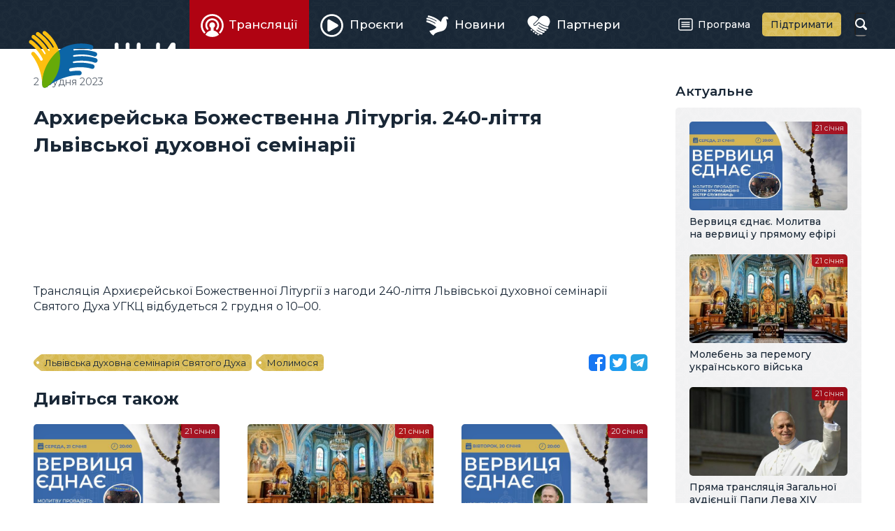

--- FILE ---
content_type: text/html; charset=utf-8
request_url: https://zhyve.tv/video/5694-arhyereyska-bozhestvenna-liturgiya-240-littya-lvivskoy-duhovnoy-seminariy/
body_size: 3131
content:
<!doctype html>

<html lang="uk" dir="ltr">

<head>
	<meta charset="utf-8">
	<meta name="viewport" content="width=device-width, initial-scale=1">
	<title>Архиєрейська Божественна Літургія. 240-ліття Львівської духовної семінарії  | Відео • Живе телебачення</title>
	<meta name="description" content="Трансляція Архиєрейської Божественної Літургії з нагоди 240-ліття Львівської духовної семінарії Святого Духа УГКЦ відбудеться 2 грудня о 10–00." />
	<meta property="og:type" content="website" />
	<meta property="og:url" content="https://zhyve.tv/video/5694-arhyereyska-bozhestvenna-liturgiya-240-littya-lvivskoy-duhovnoy-seminariy/" />
	<meta property="og:site_name" content="Живе телебачення" />
	<meta property="og:title" content="Архиєрейська Божественна Літургія. 240-ліття Львівської духовної семінарії " />
	<meta property="og:description" content="Трансляція Архиєрейської Божественної Літургії з нагоди 240-ліття Львівської духовної семінарії Святого Духа УГКЦ відбудеться 2 грудня о 10–00." />
	<meta property="og:image" content="https://zhyve.tv/pub/video/53301f218b69cd91.jpg" />
	<link rel="stylesheet" href="/lib/core.css?12">
	<script src="//ajax.googleapis.com/ajax/libs/jquery/3.6.1/jquery.min.js"></script>
	<script>window.jQuery || document.write('<script src="/lib/jquery.js"><\/script>')</script>
	<script src="/lib/core.js?12"></script>
	<link rel="alternate" type="application/rss+xml" title="Живе Телебачення" href="https://zhyve.tv/video/rss/" />

<script async src="https://www.googletagmanager.com/gtag/js?id=G-FTDSF4WE86"></script>
<script>
  window.dataLayer = window.dataLayer || [];
  function gtag(){dataLayer.push(arguments);}
  gtag('js', new Date());

  gtag('config', 'G-FTDSF4WE86');
</script>

</head>

<body class="content-page">

<header>
	<div class="wrapper">
		<a href="/" class="logo">
			<svg aria-hidden="true"><use xlink:href="/lib/art.svg#logo"/></svg>
			<b>Живе телебачення</b>
		</a>
	<nav class="main-menu">

		<div class="button" role="button" id="menu-button" aria-controls="menu" aria-haspopup="true" aria-expanded="false"><span><i></i></span><b>Головне меню</b></div>
		<ul class="menu" role="menu" id="menu" aria-labelledby="menu-button">
			<li class="active"><a href="/broadcast/" role="menuitem" aria-current="page"><span><svg aria-hidden="true"><use xlink:href="/lib/art.svg#broadcast"/></svg>Трансляції</span></a></li>
			<li><a href="/projects/" role="menuitem"><span><svg aria-hidden="true"><use xlink:href="/lib/art.svg#projects"/></svg>Проєкти</span></a></li>
			<li><a href="/news/" role="menuitem"><span><svg aria-hidden="true"><use xlink:href="/lib/art.svg#news"/></svg>Новини</span></a></li>
			<li><a href="/partners/" role="menuitem"><span><svg aria-hidden="true"><use xlink:href="/lib/art.svg#partners"/></svg>Партнери</span></a></li>
			<li><a href="/program/" role="menuitem"><span><svg aria-hidden="true"><use xlink:href="/lib/art.svg#program"/></svg>Програма</span></a></li>
			<li><a href="/donate/" role="menuitem"><span><svg aria-hidden="true"><use xlink:href="/lib/art.svg#donate"/></svg>Підтримати</span></a></li>
		</ul>
	</nav>
		<form action="/video/" method="get" class="search">
			<input type="text" name="q" value="" maxlength="64" autocomplete="off">
			<b><svg aria-hidden="true"><use xlink:href="/lib/art.svg#search"/></svg></b>
		</form>
	</div>
</header>

<main>
	<article>
		<h1>Архиєрейська Божественна Літургія. 240-ліття Львівської духовної семінарії </h1>
		<div class="content-date"> 2 грудня 2023</div>
<iframe loading="lazy" width="100%" height="484" src="//www.youtube.com/embed/V7eeuyoomDs?rel=0&amp;autoplay=1&amp;mute=1&amp;showinfo=0&amp;playsinline=1&amp;hl=uk" class="video" frameborder="0" allowfullscreen></iframe>
Трансляція Архиєрейської Божественної Літургії з&nbsp;нагоди 240-ліття Львівської духовної семінарії Святого Духа УГКЦ відбудеться 2&nbsp;грудня о&nbsp;10&ndash;00.

<p><br></p>
		<div class="content-line">			
			<span class="share open"></span>
		<div class="tags"><a href="/video/tag/%D0%9B%D1%8C%D0%B2%D1%96%D0%B2%D1%81%D1%8C%D0%BA%D0%B0%20%D0%B4%D1%83%D1%85%D0%BE%D0%B2%D0%BD%D0%B0%20%D1%81%D0%B5%D0%BC%D1%96%D0%BD%D0%B0%D1%80%D1%96%D1%8F%20%D0%A1%D0%B2%D1%8F%D1%82%D0%BE%D0%B3%D0%BE%20%D0%94%D1%83%D1%85%D0%B0/">Львівська духовна семінарія Святого Духа</a><a href="/video/tag/%D0%9C%D0%BE%D0%BB%D0%B8%D0%BC%D0%BE%D1%81%D1%8F/">Молимося</a></div>
		</div>

		<h2>Дивіться також</h2>
		<div class="list related">
			<a href="/video/8511-vervytsya-ednae-molytva-na-vervytsi-u-pryamomu-efiri/" class="item broadcast">
				<span class="image">
					<img loading="lazy" src="/pub/video/11a8632ce6ef4980.jpg" alt="Вервиця єднає. Молитва на вервиці у прямому ефірі" />
					<ins></ins>
				</span>
				<span class="title">Вервиця єднає. Молитва на вервиці у прямому ефірі</span>
				<span class="date">21 січня</span>
			</a>
			<a href="/video/8524-moleben-za-peremogu-ukraynskogo-viyska/" class="item broadcast">
				<span class="image">
					<img loading="lazy" src="/pub/video/49018a6af926bd40.jpg" alt="Молебень за перемогу українського війська" />
					<ins></ins>
				</span>
				<span class="title">Молебень за перемогу українського війська</span>
				<span class="date">21 січня</span>
			</a>
			<a href="/video/8510-vervytsya-ednae-molytva-na-vervytsi-u-pryamomu-efiri/" class="item broadcast">
				<span class="image">
					<img loading="lazy" src="/pub/video/31a6e33ddc6064c0.jpg" alt="Вервиця єднає. Молитва на вервиці у прямому ефірі" />
					<ins></ins>
				</span>
				<span class="title">Вервиця єднає. Молитва на вервиці у прямому ефірі</span>
				<span class="date">20 січня</span>
			</a>
			<a href="/video/8523-moleben-za-peremogu-ukraynskogo-viyska/" class="item broadcast">
				<span class="image">
					<img loading="lazy" src="/pub/video/e86246b9e656b930.jpg" alt="Молебень за перемогу українського війська" />
					<ins></ins>
				</span>
				<span class="title">Молебень за перемогу українського війська</span>
				<span class="date">20 січня</span>
			</a>
			<a href="/video/8509-vervytsya-ednae-molytva-na-vervytsi-u-pryamomu-efiri/" class="item broadcast">
				<span class="image">
					<img loading="lazy" src="/pub/video/1719ee5efdb91610.jpg" alt="Вервиця єднає. Молитва на вервиці у прямому ефірі" />
					<ins></ins>
				</span>
				<span class="title">Вервиця єднає. Молитва на вервиці у прямому ефірі</span>
				<span class="date">19 січня</span>
			</a>
			<a href="/video/8522-moleben-za-peremogu-ukraynskogo-viyska/" class="item broadcast">
				<span class="image">
					<img loading="lazy" src="/pub/video/249308b215e6f6f0.jpg" alt="Молебень за перемогу українського війська" />
					<ins></ins>
				</span>
				<span class="title">Молебень за перемогу українського війська</span>
				<span class="date">19 січня</span>
			</a>
		</div>
	</article>
	<aside>
		<div class="wrapper">

			<h3>Актуальне</h3>
		<div class="list">
			<a href="/video/8511-vervytsya-ednae-molytva-na-vervytsi-u-pryamomu-efiri/" class="item broadcast">
				<span class="image">
					<img loading="lazy" src="/pub/video/11a8632ce6ef4980.jpg" alt="Вервиця єднає. Молитва на вервиці у прямому ефірі" />
					<ins></ins>
				</span>
				<span class="title">Вервиця єднає. Молитва на вервиці у прямому ефірі</span>
				<span class="date">21 січня</span>
			</a>
			<a href="/video/8524-moleben-za-peremogu-ukraynskogo-viyska/" class="item broadcast">
				<span class="image">
					<img loading="lazy" src="/pub/video/49018a6af926bd40.jpg" alt="Молебень за перемогу українського війська" />
					<ins></ins>
				</span>
				<span class="title">Молебень за перемогу українського війська</span>
				<span class="date">21 січня</span>
			</a>
			<a href="/video/8525-pryama-translyatsiya-zagalnoy-audientsiy-papy-leva-xiv/" class="item broadcast">
				<span class="image">
					<img loading="lazy" src="/pub/video/8cdba6e65ffa8970.jpg" alt="Пряма трансляція Загальної аудієнції Папи Лева XIV " />
					<ins></ins>
				</span>
				<span class="title">Пряма трансляція Загальної аудієнції Папи Лева XIV </span>
				<span class="date">21 січня</span>
			</a>
			<a href="/video/8510-vervytsya-ednae-molytva-na-vervytsi-u-pryamomu-efiri/" class="item broadcast">
				<span class="image">
					<img loading="lazy" src="/pub/video/31a6e33ddc6064c0.jpg" alt="Вервиця єднає. Молитва на вервиці у прямому ефірі" />
					<ins></ins>
				</span>
				<span class="title">Вервиця єднає. Молитва на вервиці у прямому ефірі</span>
				<span class="date">20 січня</span>
			</a>
		</div>

			<h3>Анонси</h3>
		<div class="list announces">
			<a href="/video/8527-moleben-za-peremogu-ukraynskogo-viyska/" class="item broadcast">
				<span class="image">
					<img loading="lazy" src="/pub/video/d6a56e5e4e903630.jpg" alt="Молебень за перемогу українського війська" />
					<ins></ins>
				<span class="date">22 січня, <i>12:00</i></span>\
				</span>
				<span class="title">Молебень за перемогу українського війська</span>
			</a>
			<a href="/video/8512-vervytsya-ednae-molytva-na-vervytsi-u-pryamomu-efiri/" class="item broadcast">
				<span class="image">
					<img loading="lazy" src="/pub/video/57dd2037ec4d4f10.jpg" alt="Вервиця єднає. Молитва на вервиці у прямому ефірі" />
					<ins></ins>
				<span class="date">22 січня, <i>20:00</i></span>\
				</span>
				<span class="title">Вервиця єднає. Молитва на вервиці у прямому ефірі</span>
			</a>
			<a href="/video/8528-moleben-za-peremogu-ukraynskogo-viyska/" class="item broadcast">
				<span class="image">
					<img loading="lazy" src="/pub/video/d45bc95e935511c0.jpg" alt="Молебень за перемогу українського війська" />
					<ins></ins>
				<span class="date">23 січня, <i>12:00</i></span>\
				</span>
				<span class="title">Молебень за перемогу українського війська</span>
			</a>
			<a href="/video/8531-mizhtserkovna-molytva-za-ednist-hrystyyan-patriarshyy-sobor-ugkts-24-01-2026/" class="item broadcast">
				<span class="image">
					<img loading="lazy" src="/pub/video/806f0cb5874c0f80.jpg" alt="Міжцерковна молитва за єдність християн | Патріарший собор УГКЦ, 24.01.2026" />
					<ins></ins>
				<span class="date">24 січня, <i>18:00</i></span>\
				</span>
				<span class="title">Міжцерковна молитва за єдність християн | Патріарший собор УГКЦ, 24.01.2026</span>
			</a>
		</div>

		</div>
	</aside>
</main>

<div class="ugcc">
	<div class="wrapper">
		<div class="e-ugcc-news"></div>
	</div>
</div>

<footer>
	<div class="wrapper">
		<div class="left">
			<svg class="logo" aria-hidden="true"><use xlink:href="/lib/art.svg#logo-big"/></svg>
			<div class="copyrights">© 2015–2024 Живе ТБ.<br>Всі права застережено.</div>
			<div class="cawas">Developed by <a href="https://cawas.com/" target="_blank">Cawas Ltd</a>.</div>
		</div>
		<div class="right">
			<ul class="menu" role="menu">
				<li><a href="/info/about/" role="menuitem">Про нас</a></li>
				<li><a href="/info/blog/" role="menuitem">Блог</a></li>
				<li><a href="/info/contacts/" role="menuitem">Контакти</a></li>
			</ul>
			<div class="stats">
				<div><span>276+</span><small>тисяч</small><a href="https://www.youtube.com/@ugcctv" class="youtube" target="_blank"><svg aria-hidden="true"><use xlink:href="/lib/art.svg#youtube"/></svg></a>YouTube</div>
				<div><span>347+</span><small>тисяч</small><a href="https://www.facebook.com/zhyve.tv" class="facebook" target="_blank"><svg aria-hidden="true"><use xlink:href="/lib/art.svg#facebook"/></svg></a>Facebook</div>
				<div><span>21+</span><small>тисяч</small><a href="https://www.instagram.com/tv.ugcc/" class="instagram" target="_blank"><svg aria-hidden="true"><use xlink:href="/lib/art.svg#instagram"/></svg></a>Instagram</div>
			</div>
		</div>
	</div>
</footer>

<script defer src="https://static.cloudflareinsights.com/beacon.min.js/vcd15cbe7772f49c399c6a5babf22c1241717689176015" integrity="sha512-ZpsOmlRQV6y907TI0dKBHq9Md29nnaEIPlkf84rnaERnq6zvWvPUqr2ft8M1aS28oN72PdrCzSjY4U6VaAw1EQ==" data-cf-beacon='{"version":"2024.11.0","token":"db5a45dbfb314f1fb80d108c8c0d751b","r":1,"server_timing":{"name":{"cfCacheStatus":true,"cfEdge":true,"cfExtPri":true,"cfL4":true,"cfOrigin":true,"cfSpeedBrain":true},"location_startswith":null}}' crossorigin="anonymous"></script>
</body>

</html>